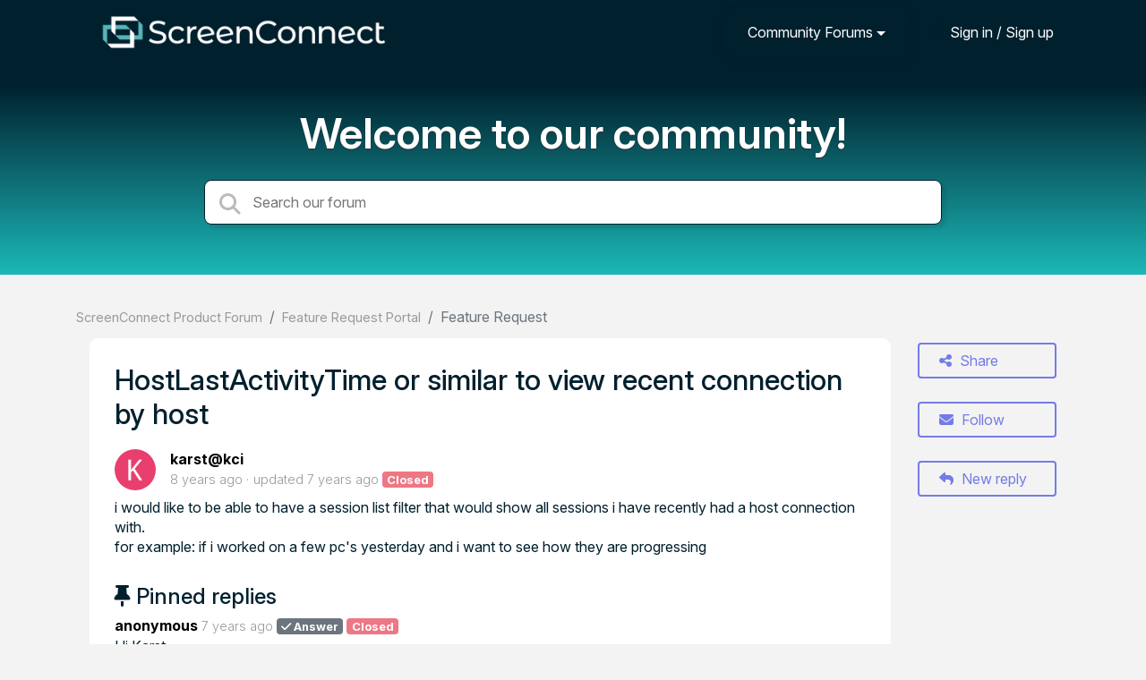

--- FILE ---
content_type: text/html; charset=utf-8
request_url: https://screenconnect.product.connectwise.com/communities/1/topics/1608-hostlastactivitytime-or-similar-to-view-recent-connection-by-host
body_size: 7425
content:
<!doctype html>
<html lang="en" dir="ltr" class="view-community page-item " data-view="community" data-page="item" data-forum="1" data-topic="1608" >
    <head>
        
        <meta charset="utf-8">
        <meta http-equiv="X-UA-Compatible" content="IE=edge">
        <link rel="canonical" href="https://screenconnect.product.connectwise.com/communities/1/topics/1608-hostlastactivitytime-or-similar-to-view-recent-connection-by-host"/>
        
        
        
        <meta name="viewport" content="width=device-width, initial-scale=1.0" />
        
        <link rel="shortcut icon" href="/s/attachments/18214/0/2216/d4b856cd834a73d6af9a1378a941ba7b.png" />

        
<link href="/s/libs/bootstrap/4.3.1/bootstrap.min.css" rel="preload" as="style" onload="this.onload=null;this.rel='stylesheet'" />
<noscript><link href="/s/libs/bootstrap/4.3.1/bootstrap.min.css" rel="stylesheet" type="text/css" /></noscript>

        
<link href="/s/libs/fontawesome/6.5.2/css/all.min.swap.css" rel="preload" as="style" onload="this.onload=null;this.rel='stylesheet'" />
<noscript><link href="/s/libs/fontawesome/6.5.2/css/all.min.swap.css" rel="stylesheet" type="text/css" /></noscript>


        <link rel="stylesheet" href="/s/compress/css/output.a616977998b2.css" type="text/css">

        
            <!-- Custom PROD CSS for portal -->
            
<link href="/s/css/portal/18214.1.css?version=1768658514" rel="preload" as="style" onload="this.onload=null;this.rel='stylesheet'" />
<noscript><link href="/s/css/portal/18214.1.css?version=1768658514" rel="stylesheet" type="text/css" /></noscript>

        

        

        <script>
        // GLOBAL VARS ON TOP ONLY
        // will move to global vars later
        var initqueue = [];
        if (typeof __subfolder == 'undefined') var __subfolder='';
        var _ue_globals=[];
        _ue_globals['is_staff'] = false;
        _ue_globals['user_id'] = 'None';
        _ue_globals['lang_code'] = 'en';
        _ue_globals['lang_direction'] = 'ltr';
        _ue_globals['datepicker_lang_code'] = 'en';
        _ue_globals['forum_selected'] = '1';
        _ue_globals['redactor_file_upload'] = false;
        _ue_globals['ue_version'] = 3;
        _ue_globals['max_image_upload_size'] = 5242880;
        _ue_globals['max_file_upload_size'] = 20971520;


        
        

        
        
        var _str_delete_confirmation_ = "Are you sure you want to delete this object?";
        
        function _checkYT(img){
            if(img.naturalHeight <= 90){
                var path = img.src;
                var altpath = path.replace('/maxresdefault.webp','/hqdefault.jpg').replace('/vi_webp/','/vi/');
                if (altpath != path){
                    img.src = altpath;
                }
            }
        }
        </script>

        <!-- Title for the page -->
<title>HostLastActivityTime or similar to view recent connection by host / ScreenConnect</title>

	<meta name="description" content="I would like to be able to have a session list filter that would show all sessions i have recently had a host connection with.for example: if i worked on a few ">


<!-- Fonts -->
<link href="https://fonts.gstatic.com" rel="preconnect">
<link href="https://fonts.googleapis.com/css?family=Roboto:400,500,600,700|Roboto+Condensed:700&display=swap" rel="preload" as="style" onload="this.onload=null;this.rel='stylesheet'"/>
<noscript>
    <link href="https://fonts.googleapis.com/css?family=Roboto:400,500,600,700|Roboto+Condensed:700&display=swap" rel="stylesheet" type="text/css" />
</noscript>

<!-- facebook share https://developers.facebook.com/docs/plugins/share-button/ -->
<meta property="og:url"           content="https://screenconnect.product.connectwise.com/communities/1/topics/1608-hostlastactivitytime-or-similar-to-view-recent-connection-by-host" />
<meta property="og:type"          content="website" />
<meta property="og:title"         content="HostLastActivityTime or similar to view recent connection by host / ScreenConnect / ScreenConnect" />
<meta property="og:description"   content="I would like to be able to have a session list filter that would show all sessions i have recently had a host connection with.for example: if i worked on a few " />
<meta property="og:image"         content="" />
        
            <link rel="preconnect" href="https://fonts.googleapis.com">
<link rel="preconnect" href="https://fonts.gstatic.com" crossorigin>
<link href="https://fonts.googleapis.com/css2?family=Inter:ital,opsz,wght@0,14..32,100..900;1,14..32,100..900&display=swap" rel="stylesheet">
        
    
    </head>

    <body class="d-flex flex-column h-100">
        
        
        
        

        <div class="tmpl-layout">
	
	<header class="tmpl-header background-type-gradient">
	<!-- UE Navbar block -->
	<nav class="tmpl-navigation navbar navbar-expand-lg navbar-dark ue-section-navbar">
  <div class="container">

    <div class="col ue-portal-logo">
      <a href="/" title="ScreenConnect Product Forum">

	
		<div class="ue-center-image-inside-container" style="">
			<img style="" src="/s/attachments/18214/0/2216/1bdc784f6b45dd6a7813c9ce3b31606c.png" alt="Image" aria-label="Image"/>
		</div>
	

</a>
        </div>
    <button class="navbar-toggler" type="button" data-toggle="collapse" data-target="#navbarNavDropdown" aria-controls="navbarNavDropdown" aria-expanded="false" aria-label="Toggle navigation">
      <span class="navbar-toggler-icon"></span>
    </button>
    <div class="collapse navbar-collapse" id="navbarNavDropdown">
      

    <ul class="navbar-nav">
      
          
          <li class="nav-item ue-nav-item-portal">
            
            <a class="nav-link" href="/"><i class="fas fa-headphones"></i>ScreenConnect Product Forum</a>
            
          </li>
          

      
          
          <li class="nav-item ue-nav-item-feedback dropdown active">
            <a class="nav-link dropdown-toggle" href="#" id="navbarDropdownMenuLink" role="button" data-toggle="dropdown" aria-haspopup="true" aria-expanded="false"><i class="fas fa-th-large"></i>Community Forums</a>
            <div class="dropdown-menu" aria-labelledby="navbarDropdownMenuLink">
              
                <a class="dropdown-item d-flex justify-content-between align-items-center" href="/communities/67-general-discussion">
                    <div class="label">General Discussion</div>
                    
                        <span class="badge badge-primary badge-pill">104</span>
                    
                </a>

              
                <a class="dropdown-item d-flex justify-content-between align-items-center" href="/communities/1-feature-request-portal">
                    <div class="label">Feature Request Portal</div>
                    
                        <span class="badge badge-primary badge-pill">2,760</span>
                    
                </a>

              
                <a class="dropdown-item d-flex justify-content-between align-items-center" href="/communities/26-screenconnect-output-stream">
                    <div class="label">ScreenConnect Output Stream</div>
                    
                        <span class="badge badge-primary badge-pill">125</span>
                    
                </a>

              
            </div>
          </li>
          

      
    </ul>


        <ul class="navbar-nav ue-navbar-right-options">
          


          
<li class="nav-item dropdown user-menu">

    <a class="nav-link" rel="nofollow" href="/user/login?next=/communities/1/topics/1608-hostlastactivitytime-or-similar-to-view-recent-connection-by-host" aria-label="Sign in"><i class="fas fa-sign-in-alt"></i><span class="d-none d-md-inline"> Sign in / Sign up</span></a>

</li>

        </ul>
    </div>

  </div>
</nav>
	<!-- /UE Navbar block -->

	
		
		  <div class="tmpl-intro ue-section-main-text py-3">
  <div class="container header-search">
  <!-- <div class="row">
     
        <div class="col ue-portal-logo">
          

	
		<div class="ue-center-image-inside-container" style="">
			<img style="" src="/s/attachments/18214/0/2216/1bdc784f6b45dd6a7813c9ce3b31606c.png" alt="Image" aria-label="Image"/>
		</div>
	

 
      </div></div>-->
    <div class="row">
        <div class="col d-flex flex-column justify-content-center">
          <h2>Welcome to our community!</h2>
          <p class="section-subtitle"></p>
        </div>
    </div>
    <div class="tmpl-main-search ue-section-search">
  <div class="container">
    
<div id="ue_search" class="ue-module ue-module-search">
    <form action="/search" class="ue-module-search-form" autocomplete="off" id="ue-module-search-form" method="get">
        <input type="hidden" name="csrfmiddlewaretoken" value="c1PfbtsU0yMOAPkUuWPTFf0HvhRqCWqUYczFnle9cc0zO0bYrsipCpPwdffZEe7h">
        <input type="hidden" name="forum_id" value="1"/>
        
        <input placeholder="Search our forum" type="text" name="search" class="input-search" value="" autocomplete="off" data-action="ue-search" data-forum-id="1" data-result-limit="10" data-category-id="0">
    	<div class="ue-module-search-results"></div>
    </form>
</div>

  </div>
</div>
      
  </div>
</div>
		
		<!-- <div class="tmpl-main-search ue-section-search">
  <div class="container">
    
<div id="ue_search" class="ue-module ue-module-search">
    <form action="/search" class="ue-module-search-form" autocomplete="off" id="ue-module-search-form" method="get">
        <input type="hidden" name="csrfmiddlewaretoken" value="c1PfbtsU0yMOAPkUuWPTFf0HvhRqCWqUYczFnle9cc0zO0bYrsipCpPwdffZEe7h">
        <input type="hidden" name="forum_id" value="1"/>
        
        <input placeholder="Search our forum" type="text" name="search" class="input-search" value="" autocomplete="off" data-action="ue-search" data-forum-id="1" data-result-limit="10" data-category-id="0">
    	<div class="ue-module-search-results"></div>
    </form>
</div>

  </div>
</div> -->
	

	
</header>
	<div class="ue-page mb-auto pt-4 pb-4">
		<div class="container">
			<div class="tmpl-community-topic">
  <nav aria-label="breadcrumb">
<ol class="breadcrumb">
  
    
    <li class="breadcrumb-item"><a href="/">ScreenConnect Product Forum</a></li>
    
  
    
    <li class="breadcrumb-item"><a href="/communities/1-feature-request-portal">Feature Request Portal</a></li>
    
  
    
    <li class="breadcrumb-item active" aria-current="page">Feature Request</li>
    
  
</ol>
</nav>


  <div class="row">
    <div class="col-md-10 col-xs-12">
      <div class="ue-module-panel-lg">
        <article>
          <h1 class="ue-title">HostLastActivityTime or similar to view recent connection by host</h1>
          <div class="ue-item-body">
            <div class="ue-item-details">
              <div class="ue-icon"><img class="avatar" style="height:46px;width:46px;background-color:#E83F6E;" src="https://cdn.userecho.com/characters/107.png?1" alt="Avatar"/>
</div>
              <div class="ue-info">
                <div class="ue-author-name"><strong><a class="portal-user-link"href="/users/2576-karstkci">karst@kci</a> </strong></div>
                <ul class="ue-meta-group">
                  <li><time datetime="2018-01-30 13:18:53" title="Jan. 30, 2018 1:18 p.m.">8 years ago</time></li>
                  
                    <li>updated <time datetime="2018-08-22 07:33:30" title="Aug. 22, 2018 7:33 a.m.">7 years ago</time></li>
                  
                  <li><span class="badge badge-secondary ue-badge-status" style="background-color:#ee7785">Closed</span></li>
                </ul>
              </div>
            </div>

            <div class="ue-item-content ue-content">
              <p>i would like to be able to have a session list filter that would show all sessions i have recently had a host connection with.</p><p>for example: if i worked on a few pc's yesterday and i want to see how they are progressing</p>
            </div>
        
            
<div class="custom-fields">
  
</div>


            <div class="tmpl-tags-in-item ue-item-tags">
  
</div>

            

            

          </div>

        </article>
        

        
        <div class="ue-list ue-comments ue-comments-pinned">
          <div class="ue-comments-header-placeholder">
              <div class="ue-comments-header"><i class="fas fa-thumbtack"></i> Pinned replies</div>
          </div>
          
            <div class="tmpl-comment-item ue-comment" id="comment-6007" data-comment-id="6007" data-user-id="155">
  <div class="ue-avatar"><img class="avatar" style="height:46px;width:46px;background-color:#9DBC4A;" src="https://cdn.userecho.com/characters/97.png?1" alt="Avatar"/>
</div>
  <div>
    <div class="float-right">
      	<div class="ue-voter ue-voting-comment" data-comment-id="6007">
	
		<a class="ue-vote-btn ue-vote-btn-positive" data-action="vote-comment" data-vote-value="1" href="#" aria-label="+1">
	    	<i class="fas fa-thumbs-up"></i>
	  	</a>
		<div class="ue-votes vote-value" data-action="vote" data-vote-value="0"><span class="vote-value-count">0</span></div>

		
	
	</div>


    </div>
    <div class="ue-comment-details">
      <strong><a class="portal-user-link"href="/users/155-anonymous">anonymous</a> </strong>
      <ul class="ue-meta-group">
        <!-- leave li.ue-meta-data in one line to hide if content is emply! -->
        <li><time datetime="2018-08-22 07:33:30" title="Aug. 22, 2018 7:33 a.m.">7 years ago</time></li>

        
        
          <li><span class="badge badge-secondary"><i class="fas fa-check"></i> Answer</span></li>
        
        <li></li>
        <li></li>
        <li><span class="badge badge-secondary ue-badge-status" style="background-color:#ee7785">Closed</span></li>
      </ul>
    </div>
    <div class="comment-text ue-content"><p>Hi Karst,</p><p><br></p><p>The LastConnectedEventTime was split by user (guest/host) in 6.8. Follow <a href="https://control.product.connectwise.com/communities/1/topics/1300-add-lasthostconnectedeventtime-and-lastguestconnectedeventtime-to-session-group-variables">https://control.product.connectwise.com/communities/1/topics/1300-add-lasthostconnectedeventtime-and-lastguestconnectedeventtime-to-session-group-variables</a> to see when it's released. </p><p><br></p><p><a href="https://controlforum.connectwise.com/yaf_topics9_Output-Stream.aspx">https://controlforum.connectwise.com/yaf_topics9_Output-Stream.aspx</a><br></p></div>
    <div class="ue-comment-actions">
      
<div data-comment-id="6007">
  
 	<a data-action="ue-reply-to" href="#" rel="nofollow"><i class="fas fa-reply"></i><span class="hidden-xs"> Reply</span></a>
  

  

  

  

  <a data-action="ue-show-copy-link" href="/communities/1/topics/1608-hostlastactivitytime-or-similar-to-view-recent-connection-by-host?redirect_to_reply=6007#comment-6007"><i class="fas fa-link"></i><span class="hidden-xs"> Link</span></a>
</div>
    </div>
  </div>
</div>
          
        </div>
        
      </div>

    </div>

    <div class="col-md-2 col-xs-12">
      <div class="ue-side-panel">
        <aside>
          


          <div class="ue-item-actions">
            
<div data-item-id="1608">
    
      
  
    <div class="tmpl-share-item ue-item-action ue-share ue-align-right">
      <button class="btn btn-primary btn-share" data-action="ue-share-object">
        <i class="fas fa-share-alt"></i>
        <span>Share</span>
      </button>
      
<div class="ue-share-panel">
    
    <a class="ue-share-facebook" data-action='ue-save-share' data-share-type='facebook' href="https://www.facebook.com/sharer/sharer.php?u=https%3A//screenconnect.product.connectwise.com/communities/1/topics/1608-hostlastactivitytime-or-similar-to-view-recent-connection-by-host" target="_blank" rel="noopener noreferrer"><span class="fa-stack fa-lg"><i class="fas fa-circle fa-stack-2x color-facebook"></i><i class="fab fa-facebook-f fa-stack-1x fa-inverse"></i></span></a>
    
    
    <a class="ue-share-twitter" data-action='ue-save-share' data-share-type='twitter' href="https://x.com/home?status=" target="_blank" rel="noopener noreferrer"><span class="fa-stack fa-lg"><i class="fas fa-circle fa-stack-2x color-twitter"></i><i class="fab fa-x-twitter fa-stack-1x fa-inverse"></i></span></a>
    
    
    <a class="ue-share-linkedin" data-action='ue-save-share' data-share-type='linkedin' href="https://www.linkedin.com/shareArticle?mini=true&url=https%3A//screenconnect.product.connectwise.com/communities/1/topics/1608-hostlastactivitytime-or-similar-to-view-recent-connection-by-host&title=&summary=&source=" target="_blank" rel="noopener noreferrer"><span class="fa-stack fa-lg"><i class="fas fa-circle fa-stack-2x color-linkedin"></i><i class="fab fa-linkedin-in fa-stack-1x fa-inverse"></i></span></a>
    
    
    <!--<a class="ue-print" href="javascript:print();" target="_blank"><i class="fa-fw fas fa-print"></i></a>-->

</div>

    </div>
  

    

    
      <div class="ue-item-action">
        
<button class="btn btn-primary btn-follow" data-toggle="tooltip" data-follow-text="Follow" data-following-text="Following" data-loading-text="<i class='fas fa-sync fa-spin'></i>" data-object-type="topic" data-object-id="1608" data-action="ue-follow-object"><i class="fas fa-envelope"></i> <span>Follow</span></button>

      </div>
    

    

    

    
      <div class="ue-item-action">
        <button class="btn btn-primary ue-btn-new-reply" data-action="ue-reply-new"><i class="fas fa-reply"></i> New reply</button>
      </div>
    
</div>
          </div>
        </aside>
      </div>
    </div>
  </div>

  <div class="tmpl-comments ue-list ue-comments ue-comments-panel">
  
  <div class="row">
    <div class="col-md-10 col-xs-12">
      <div class="ue-module-panel-lg">

      
      <div class="ue-comments-header-placeholder">
          <div class="ue-comments-header">Replies <span class="badge badge-secondary">2</span></div>
          <div>
<ul class="nav nav-pills ue-list-filter">
    
    <li class="nav-item dropdown filter-order">
        <a class="nav-link dropdown-toggle" href="#" id="dropdownMenuButton_order" data-toggle="dropdown" aria-haspopup="true" aria-expanded="false">
            Oldest first
        </a>
        <div class="dropdown-menu" aria-labelledby="dropdownMenuButton_order">
            
                <a class="dropdown-item d-flex justify-content-between align-items-center" href="?comment_filter_order=newest">
                    Newest first
                    <span class="badge badge-primary badge-pill"></span>
                </a>
            
                <a class="dropdown-item d-flex justify-content-between align-items-center active" href="?comment_filter_order=oldest">
                    Oldest first
                    <span class="badge badge-primary badge-pill"></span>
                </a>
            
        </div>
    </li>
    
</ul></div>
      </div>
      

      
        
          <div class="tmpl-comment-item ue-comment" id="comment-5999" data-comment-id="5999" data-user-id="1">
  <div class="ue-avatar"><img class="avatar" style="height:46px;width:46px;background-color:#03899C;" src="https://cdn.userecho.com/characters/97.png?1" alt="Avatar"/>
</div>
  <div>
    <div class="float-right">
      	<div class="ue-voter ue-voting-comment" data-comment-id="5999">
	
		<a class="ue-vote-btn ue-vote-btn-positive" data-action="vote-comment" data-vote-value="1" href="#" aria-label="+1">
	    	<i class="fas fa-thumbs-up"></i>
	  	</a>
		<div class="ue-votes vote-value" data-action="vote" data-vote-value="0"><span class="vote-value-count">0</span></div>

		
	
	</div>


    </div>
    <div class="ue-comment-details">
      <strong><a class="portal-user-link"href="/users/1-sean-white">anonymous</a> </strong>
      <ul class="ue-meta-group">
        <!-- leave li.ue-meta-data in one line to hide if content is emply! -->
        <li><time datetime="2018-08-21 14:48:18" title="Aug. 21, 2018 2:48 p.m.">7 years ago</time></li>

        
        
        <li></li>
        <li></li>
        <li><span class="badge badge-secondary ue-badge-status" style="background-color:#1ec0ff">Under Review</span></li>
      </ul>
    </div>
    <div class="comment-text ue-content"></div>
    <div class="ue-comment-actions">
      
<div data-comment-id="5999">
  
 	<a data-action="ue-reply-to" href="#" rel="nofollow"><i class="fas fa-reply"></i><span class="hidden-xs"> Reply</span></a>
  

  

  

  

  <a data-action="ue-show-copy-link" href="/communities/1/topics/1608-hostlastactivitytime-or-similar-to-view-recent-connection-by-host?redirect_to_reply=5999#comment-5999"><i class="fas fa-link"></i><span class="hidden-xs"> Link</span></a>
</div>
    </div>
  </div>
</div>
        
          <div class="tmpl-comment-item ue-comment" id="comment-6007" data-comment-id="6007" data-user-id="155">
  <div class="ue-avatar"><img class="avatar" style="height:46px;width:46px;background-color:#9DBC4A;" src="https://cdn.userecho.com/characters/97.png?1" alt="Avatar"/>
</div>
  <div>
    <div class="float-right">
      	<div class="ue-voter ue-voting-comment" data-comment-id="6007">
	
		<a class="ue-vote-btn ue-vote-btn-positive" data-action="vote-comment" data-vote-value="1" href="#" aria-label="+1">
	    	<i class="fas fa-thumbs-up"></i>
	  	</a>
		<div class="ue-votes vote-value" data-action="vote" data-vote-value="0"><span class="vote-value-count">0</span></div>

		
	
	</div>


    </div>
    <div class="ue-comment-details">
      <strong><a class="portal-user-link"href="/users/155-anonymous">anonymous</a> </strong>
      <ul class="ue-meta-group">
        <!-- leave li.ue-meta-data in one line to hide if content is emply! -->
        <li><time datetime="2018-08-22 07:33:30" title="Aug. 22, 2018 7:33 a.m.">7 years ago</time></li>

        
        
          <li><span class="badge badge-secondary"><i class="fas fa-check"></i> Answer</span></li>
        
        <li></li>
        <li></li>
        <li><span class="badge badge-secondary ue-badge-status" style="background-color:#ee7785">Closed</span></li>
      </ul>
    </div>
    <div class="comment-text ue-content"><p>Hi Karst,</p><p><br></p><p>The LastConnectedEventTime was split by user (guest/host) in 6.8. Follow <a href="https://control.product.connectwise.com/communities/1/topics/1300-add-lasthostconnectedeventtime-and-lastguestconnectedeventtime-to-session-group-variables">https://control.product.connectwise.com/communities/1/topics/1300-add-lasthostconnectedeventtime-and-lastguestconnectedeventtime-to-session-group-variables</a> to see when it's released. </p><p><br></p><p><a href="https://controlforum.connectwise.com/yaf_topics9_Output-Stream.aspx">https://controlforum.connectwise.com/yaf_topics9_Output-Stream.aspx</a><br></p></div>
    <div class="ue-comment-actions">
      
<div data-comment-id="6007">
  
 	<a data-action="ue-reply-to" href="#" rel="nofollow"><i class="fas fa-reply"></i><span class="hidden-xs"> Reply</span></a>
  

  

  

  

  <a data-action="ue-show-copy-link" href="/communities/1/topics/1608-hostlastactivitytime-or-similar-to-view-recent-connection-by-host?redirect_to_reply=6007#comment-6007"><i class="fas fa-link"></i><span class="hidden-xs"> Link</span></a>
</div>
    </div>
  </div>
</div>
        
        ﻿
      

      
        
        <div><a class="btn btn-primary btn-sign-in" href="/user/login?next=%2Fcommunities%2F1%2Ftopics%2F1608-hostlastactivitytime-or-similar-to-view-recent-connection-by-host" rel="nofollow"><i class="fas fa-sign-in-alt"></i> <span>Sign in to leave a comment</span></a></div>
      
      </div>
    </div>
  </div>
</div>
</div>
		</div>
	</div>
	<div class="tmpl-footer">
	<!-- ue-section-custom-footer -->
	
	<!-- /ue-section-custom-footer -->

	<!-- ue-section-footer - DO NOT REMOVE IF YOUR PLAN HAS NO WHITE-LABEL OPTION! -->
	
<footer class="ue-section-footer py-2 footer text-center">
  <div class="container">
    Customer support portal powered by <a href="https://userecho.com?pcode=pwbue_label_screenconnect&amp;utm_source=pblv5&amp;utm_medium=cportal&amp;utm_campaign=pbue" target="_blank" rel="noopener noreferrer">UserEcho</a>
  </div>
</footer>

	<!-- /ue-section-footer -->
</div>
</div>

        
        <script src="/s/libs/jquery/3.6.0/jquery.min.js"></script>
        
        <script src="/s/libs/popper.js/1.15.0/popper.min.js"></script>
        <script src="/s/libs/bootstrap/4.3.1/bootstrap.min.js"></script>

        <script src="/s/compress/js/output.9899ffc8b2e5.js"></script>

        <script>
            
            Sentry.init({ dsn: 'https://d6e663a43b37aa5393452888c008fea9@sentry.userecho.com/7' });
            Sentry.configureScope(function(scope){
                scope.setUser({"id": "None","username": ""});
                scope.setExtra("project_id", "18214");
            });
        </script>
  
        
          
        

        

        
<script>
$(document).ready(function() {
    


    
});


</script>


        
        <input type="hidden" name="csrfmiddlewaretoken" value="DzvyYYevskv60E2WseShqQbruKnFobw7pKfYaQ0KEYJRePT0pKlNn00gcILeqtdu">

        
        <!-- JSI18N START -->
<script>
'use strict';
{
  const globals = this;
  const django = globals.django || (globals.django = {});

  
  django.pluralidx = function(count) { return (count == 1) ? 0 : 1; };
  

  /* gettext library */

  django.catalog = django.catalog || {};
  

  if (!django.jsi18n_initialized) {
    django.gettext = function(msgid) {
      const value = django.catalog[msgid];
      if (typeof value === 'undefined') {
        return msgid;
      } else {
        return (typeof value === 'string') ? value : value[0];
      }
    };

    django.ngettext = function(singular, plural, count) {
      const value = django.catalog[singular];
      if (typeof value === 'undefined') {
        return (count == 1) ? singular : plural;
      } else {
        return value.constructor === Array ? value[django.pluralidx(count)] : value;
      }
    };

    django.gettext_noop = function(msgid) { return msgid; };

    django.pgettext = function(context, msgid) {
      let value = django.gettext(context + '\x04' + msgid);
      if (value.includes('\x04')) {
        value = msgid;
      }
      return value;
    };

    django.npgettext = function(context, singular, plural, count) {
      let value = django.ngettext(context + '\x04' + singular, context + '\x04' + plural, count);
      if (value.includes('\x04')) {
        value = django.ngettext(singular, plural, count);
      }
      return value;
    };

    django.interpolate = function(fmt, obj, named) {
      if (named) {
        return fmt.replace(/%\(\w+\)s/g, function(match){return String(obj[match.slice(2,-2)])});
      } else {
        return fmt.replace(/%s/g, function(match){return String(obj.shift())});
      }
    };


    /* formatting library */

    django.formats = {
    "DATETIME_FORMAT": "N j, Y, P",
    "DATETIME_INPUT_FORMATS": [
      "%Y-%m-%d %H:%M:%S",
      "%Y-%m-%d %H:%M:%S.%f",
      "%Y-%m-%d %H:%M",
      "%m/%d/%Y %H:%M:%S",
      "%m/%d/%Y %H:%M:%S.%f",
      "%m/%d/%Y %H:%M",
      "%m/%d/%y %H:%M:%S",
      "%m/%d/%y %H:%M:%S.%f",
      "%m/%d/%y %H:%M",
      "%Y-%m-%d"
    ],
    "DATE_FORMAT": "N j, Y",
    "DATE_INPUT_FORMATS": [
      "%Y-%m-%d",
      "%m/%d/%Y",
      "%m/%d/%y",
      "%b %d %Y",
      "%b %d, %Y",
      "%d %b %Y",
      "%d %b, %Y",
      "%B %d %Y",
      "%B %d, %Y",
      "%d %B %Y",
      "%d %B, %Y"
    ],
    "DECIMAL_SEPARATOR": ".",
    "FIRST_DAY_OF_WEEK": 0,
    "MONTH_DAY_FORMAT": "F j",
    "NUMBER_GROUPING": 3,
    "SHORT_DATETIME_FORMAT": "m/d/Y P",
    "SHORT_DATE_FORMAT": "m/d/Y",
    "THOUSAND_SEPARATOR": ",",
    "TIME_FORMAT": "P",
    "TIME_INPUT_FORMATS": [
      "%H:%M:%S",
      "%H:%M:%S.%f",
      "%H:%M"
    ],
    "YEAR_MONTH_FORMAT": "F Y"
  };

    django.get_format = function(format_type) {
      const value = django.formats[format_type];
      if (typeof value === 'undefined') {
        return format_type;
      } else {
        return value;
      }
    };

    /* add to global namespace */
    globals.pluralidx = django.pluralidx;
    globals.gettext = django.gettext;
    globals.ngettext = django.ngettext;
    globals.gettext_noop = django.gettext_noop;
    globals.pgettext = django.pgettext;
    globals.npgettext = django.npgettext;
    globals.interpolate = django.interpolate;
    globals.get_format = django.get_format;

    django.jsi18n_initialized = true;
  }
};

</script>
<!-- JSI18N END -->

        <!-- add chat support to the portal -->

        
        <script>
            $(document).ready(function() {
                try{
                    if (window.location !== window.parent.location){
                        window.parent.postMessage(['ue_widget_loaded',''], '*');
                    }
                } catch (e) {}

                
                if ($.inArray( $("html").attr("data-page"), [ 'topic', 'article', 'ticket', 'item']) != -1){
                    initImageZoom($('.ue-content img'));
                }

                // tmp: will move to the form later
                if ($("html[data-page='new'][data-view='helpdesk']").length > 0){
                    $('textarea#id_description').closest('.form-group').append($("<div class=\"field-actions\"><button class=\"btn btn-file-upload\" onclick=\"$(this).closest('.form-group').find('.redactor-toolbar a[data-re-name=file]')[0].click();return false;\"><i class=\"fas fa-upload\"></i> Upload file</button></div>"));
                }

            });


            

        
        $(document).ready(function(){
            $( "#id_topic_form[data-mode='new']" ).submit(function( event ) {
                try{
                    var user_env_json = getUserEnv();
                    
                    
                    $(this).find('#id_user_env').val(JSON.stringify(user_env_json));
                } catch (e) {}
            })
        });

        </script>



        

  <!-- USERECHO GA4 Google tag (gtag.js) -->
  
  
  <script async src="https://www.googletagmanager.com/gtag/js?id=G-KV4LQFT7ZN&l=dataLayerUE"></script>
  <script>
    window.dataLayerUE = window.dataLayerUE || []
    function ue_gtag_ga4() {
      dataLayerUE.push(arguments)
    }
    ue_gtag_ga4('js', new Date())
    ue_gtag_ga4('config', 'G-KV4LQFT7ZN', {
      ue_server_name: 'us4',
      ue_project_id: '18214'
    })
  </script>

  <script>
    function uegtagSend(action, params) {
      ue_gtag_ga4('send', action, params)
    }
    function trackEvent(category, action, label) {
      uegtagSend('event', { eventCategory: category, eventAction: action, eventLabel: label })
    }
    function gaTrackSearch(forum_id, search_path, search_text) {
      if (!search_text) return
      uegtagSend('search', search_text.toLowerCase())
    }
    function gaTrackSearchV3(search_text) {
      // uses for ue v3
      if (!search_text) return
      uegtagSend('search', search_text.toLowerCase())
    }
  </script>


        
        
        <div id="confirm_dialog" class="modal fade" tabindex="-1" role="dialog">
  <div class="modal-dialog" role="document">
    <div class="modal-content">
      <div class="modal-header">
        <h5 class="modal-title">Confirm</h5>
        <button type="button" class="close" data-dismiss="modal" aria-label="Close"></button>
      </div>
      <div class="modal-body confirm-dialog-message">
      </div>
      <div class="modal-footer">
        <button type="button" class="btn btn-primary confirm-dialog-btn-yes">Yes</button>
        <button type="button" class="btn confirm-dialog-btn-no" data-dismiss="modal">No</button>
      </div>
    </div>
  </div>
</div>

        
    </body>
</html>
